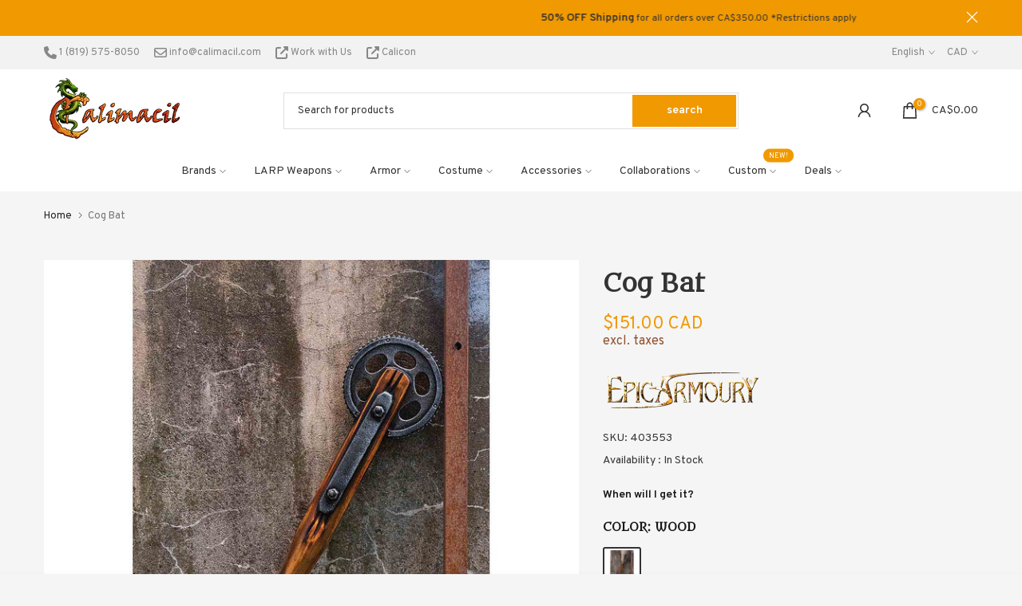

--- FILE ---
content_type: text/json
request_url: https://conf.config-security.com/model
body_size: 87
content:
{"title":"recommendation AI model (keras)","structure":"release_id=0x30:7d:31:46:2c:49:4f:7d:49:50:51:73:7a:64:7f:48:45:6b:2a:77:24:26:68:71:34:69:7d:3b:5a;keras;ulwf9i68w0fl32mumjv8aevafine3jfzni3rfec81s45nl0231xqufasybg58mmkigu1tkop","weights":"../weights/307d3146.h5","biases":"../biases/307d3146.h5"}